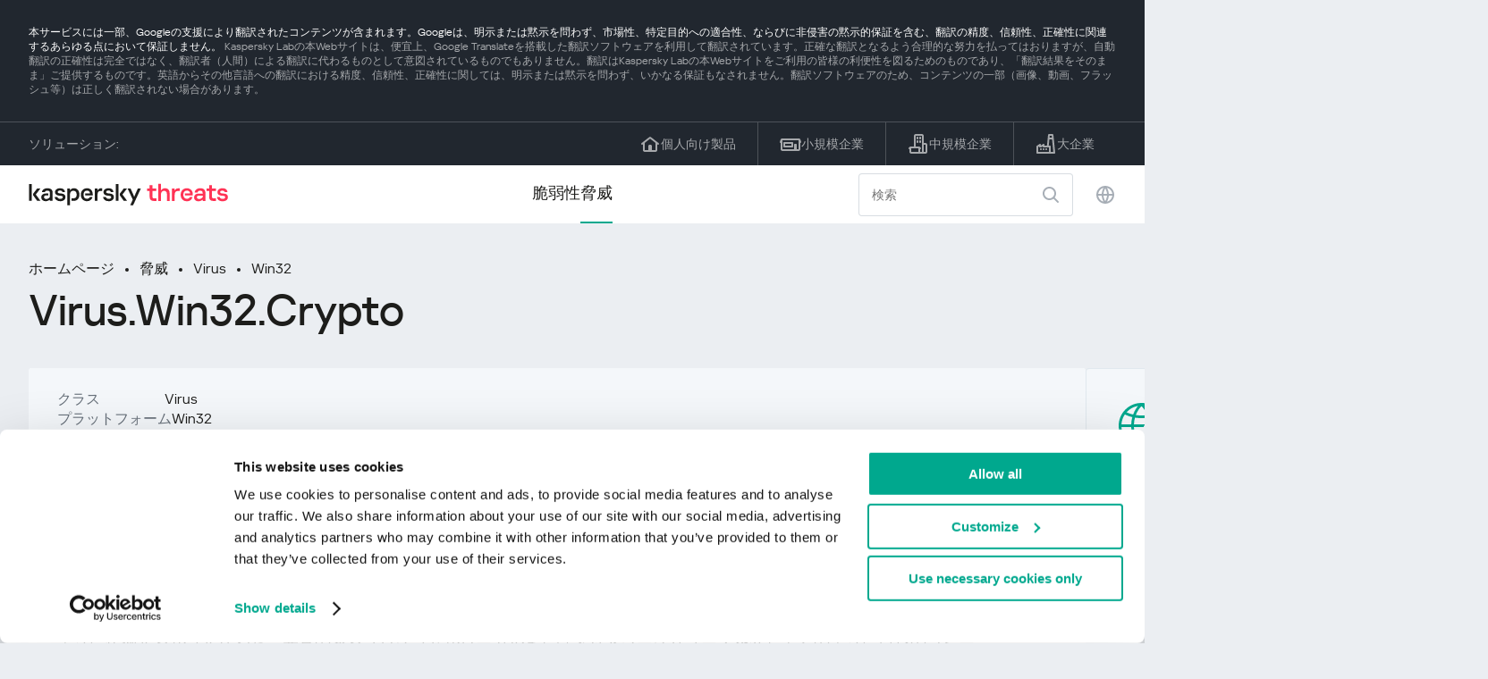

--- FILE ---
content_type: text/html; charset=UTF-8
request_url: https://threats.kaspersky.com/ja/threat/Virus.Win32.Crypto/
body_size: 13462
content:


<!DOCTYPE HTML>
<html lang="ja">
<head>
    <meta charset="UTF-8"/>
    <link rel="icon" type="image/svg+xml" href="https://threats.kaspersky.com/content/themes/kasthreat2/assets/frontend/images/favicon.ico">
    <link rel="stylesheet" crossorigin href="https://threats.kaspersky.com/content/themes/kasthreat2/assets/frontend/css/main.css">
    <link rel="stylesheet" crossorigin href="https://threats.kaspersky.com/content/themes/kasthreat2/assets/frontend/css/custom.css">
    <meta name="viewport" content="width=device-width, initial-scale=1.0"/>

    <title>Kaspersky Threats — Crypto</title>

    <script type="module" crossorigin src="https://threats.kaspersky.com/content/themes/kasthreat2/assets/frontend/js/main.js"></script>

    <script type="module" crossorigin src="https://threats.kaspersky.com/content/themes/kasthreat2/assets/frontend/js/jquery-3.7.1.min.js"></script>
    <script type="module" crossorigin src="https://threats.kaspersky.com/content/themes/kasthreat2/assets/frontend/js/custom.js"></script>
    <script language="JavaScript" type="text/javascript" src="//media.kaspersky.com/tracking/omniture/s_code_single_suite.js"></script>
    
    <meta name='robots' content='max-image-preview:large' />
<link rel='stylesheet' id='redux-extendify-styles-css' href='https://threats.kaspersky.com/content/plugins/redux-framework/redux-core/assets/css/extendify-utilities.css' type='text/css' media='all' />
<link rel='stylesheet' id='ktn_style-css' href='https://threats.kaspersky.com/content/plugins/kav-threat-news/assets/css/style.css' type='text/css' media='all' />
<link rel="https://api.w.org/" href="https://threats.kaspersky.com/ja/wp-json/" /><link rel="canonical" href="https://threats.kaspersky.com/ja/threat/Virus.Win32.Crypto/" />
<link rel='shortlink' href='https://threats.kaspersky.com/ja/?p=6454' />
<link rel="alternate" type="application/json+oembed" href="https://threats.kaspersky.com/ja/wp-json/oembed/1.0/embed?url=https%3A%2F%2Fthreats.kaspersky.com%2Fja%2Fthreat%2FVirus.Win32.Crypto%2F" />
<link rel="alternate" type="text/xml+oembed" href="https://threats.kaspersky.com/ja/wp-json/oembed/1.0/embed?url=https%3A%2F%2Fthreats.kaspersky.com%2Fja%2Fthreat%2FVirus.Win32.Crypto%2F&#038;format=xml" />
<meta name="generator" content="Redux 4.4.1" />
    <!-- Google Tag Manager -->
    <script>
        (function(w,d,s,l,i){w[l]=w[l]||[];w[l].push({'gtm.start':
            new Date().getTime(),event:'gtm.js'});var f=d.getElementsByTagName(s)[0],
            j=d.createElement(s),dl=l!='dataLayer'?'&l='+l:'';j.async=true;j.src=
            '//www.googletagmanager.com/gtm.js?id='+i+dl;f.parentNode.insertBefore(j,f);
        })(window,document,'script','dataLayer','GTM-5CGZ3HG');
    </script>

<script>(function(w,d,s,l,i){w[l]=w[l]||[];w[l].push({'gtm.start': new Date().getTime(),event:'gtm.js'});var f=d.getElementsByTagName(s)[0], j=d.createElement(s),dl=l!='dataLayer'?'&l='+l:'';j.async=true;j.src= 'https://www.googletagmanager.com/gtm.js?id='+i+dl;f.parentNode.insertBefore(j,f); })(window,document,'script','dataLayer','GTM-WZ7LJ3');</script>
<!-- End Google Tag Manager -->
    <script>

    if (!window.kaspersky) {
        
        window.kaspersky = {};

        kaspersky.businessType = 'b2c';
        kaspersky.isStaging    = 0; 
        kaspersky.pageName     = 'Kaspersky Threats > Threats > Virus > Virus.Win32.Crypto';
        kaspersky.pageType     = 'special project';
        kaspersky.platformName = 'Micro Site';
        kaspersky.siteLocale   = 'ja';
    }

    
    window.ajax_url = 'https://threats.kaspersky.com/ja/wp-admin/admin-ajax.php';

    </script>
</head>
<body>

<!-- Google Tag Manager (noscript) -->
<noscript>
        <iframe src="//www.googletagmanager.com/ns.html?id=GTM-5CGZ3HG" height="0" width="0" style="display: none; visibility: hidden;"></iframe>
    </noscript>
<noscript><iframe src="https://www.googletagmanager.com/ns.html?id=GTM-WZ7LJ3" height="0" width="0" style="display:none;visibility:hidden"></iframe></noscript>
<!-- End Google Tag Manager (noscript) -->
<section class="stripe">
    
        <div class="stripe__auto-translate">
        <div class="container">
            本サービスには一部、Googleの支援により翻訳されたコンテンツが含まれます。Googleは、明示または黙示を問わず、市場性、特定目的への適合性、ならびに非侵害の黙示的保証を含む、翻訳の精度、信頼性、正確性に関連するあらゆる点において保証しません。
<span>Kaspersky Labの本Webサイトは、便宜上、Google Translateを搭載した翻訳ソフトウェアを利用して翻訳されています。正確な翻訳となるよう合理的な努力を払ってはおりますが、自動翻訳の正確性は完全ではなく、翻訳者（人間）による翻訳に代わるものとして意図されているものでもありません。翻訳はKaspersky Labの本Webサイトをご利用の皆様の利便性を図るためのものであり、「翻訳結果をそのまま」ご提供するものです。英語からその他言語への翻訳における精度、信頼性、正確性に関しては、明示または黙示を問わず、いかなる保証もなされません。翻訳ソフトウェアのため、コンテンツの一部（画像、動画、フラッシュ等）は正しく翻訳されない場合があります。</span>        </div>
    </div>
    
    <div class="container">
        <div class="stripe__inner">
            <div class="stripe__title">ソリューション:</div>
            <div class="stripe__list">
                <a href="https://www.kaspersky.co.jp/home-security?icid=jp_threatsheader_acq_ona_smm__onl_b2c_threats_prodmen_sm-team_______e43f850d986edbc8" class="stripe__item">
                    <i class="stripe__item-icon stripe__item-icon_home"></i>
                    <div class="stripe__item-text">個人向け製品</div>
                </a>
                <a href="https://www.kaspersky.co.jp/small-business-security?icid=jp_threatsheader_acq_ona_smm__onl_b2c_threats_prodmen_sm-team_______e43f850d986edbc8" class="stripe__item">
                    <i class="stripe__item-icon stripe__item-icon_small-business"></i>
                    <div class="stripe__item-text">小規模企業</div>
                </a>
                <a href="https://www.kaspersky.co.jp/small-to-medium-business-security?icid=jp_threatsheader_acq_ona_smm__onl_b2c_threats_prodmen_sm-team_______e43f850d986edbc8" class="stripe__item">
                    <i class="stripe__item-icon stripe__item-icon_medium-business"></i>
                    <div class="stripe__item-text">中規模企業</div>
                </a>
                <a href="https://www.kaspersky.co.jp/enterprise-security?icid=jp_threatsheader_acq_ona_smm__onl_b2c_threats_prodmen_sm-team_______e43f850d986edbc8" class="stripe__item">
                    <i class="stripe__item-icon stripe__item-icon_enterprize-business"></i>
                    <div class="stripe__item-text">大企業</div>
                </a>
            </div>
        </div>
    </div>
</section>

<header class="header">
    <div class="container">
        <div class="header__inner">
            <div class="header__left">
                <a class="header__logo" href="/ja/" title="Home page"></a>
            </div>
            <div class="header__center">
                <div class="header__tabs">
                    <a href="/ja/vulnerability/" class="header__tab ">脆弱性</a>
                    <a href="/ja/threat/" class="header__tab  active">脅威</a>
                </div>
            </div>
            <div class="header__right">
                <label class="field field_search">
                    <input id="search" type="text" class="field__input" placeholder="検索" value="">
                    <i class="field__icon field__icon_search"></i>
                </label>
                <button class="header__globe" data-lang></button>
                <button class="header__search" data-modal-open="search"></button>
                <button class="header__menu" data-modal-open="mobile-menu"></button>

                <div class="header__lang-menu" data-lang-menu>
                    <ul class="header__lang-list">
                        <li class="header__lang-item">
                            <a href="https://threats.kaspersky.com/en/threat/Virus.Win32.Crypto/" class="header__lang-link ">English</a>
                        </li>
                        <li class="header__lang-item">
                            <a href="https://threats.kaspersky.com/ru/threat/Virus.Win32.Crypto/" class="header__lang-link ">Русский</a>
                        </li>
                        <li class="header__lang-item">
                            <a href="https://threats.kaspersky.com/ja/threat/Virus.Win32.Crypto/" class="header__lang-link  active">日本語</a>
                        </li>
                        <li class="header__lang-item">
                            <a href="https://threats.kaspersky.com/mx/threat/Virus.Win32.Crypto/" class="header__lang-link ">LatAm</a>
                        </li>
                        <li class="header__lang-item">
                            <a href="https://threats.kaspersky.com/tr/threat/Virus.Win32.Crypto/" class="header__lang-link ">Türk</a>
                        </li>
                        <li class="header__lang-item">
                            <a href="https://threats.kaspersky.com/br/threat/Virus.Win32.Crypto/" class="header__lang-link ">Brasileiro</a>
                        </li>
                        <li class="header__lang-item">
                            <a href="https://threats.kaspersky.com/fr/threat/Virus.Win32.Crypto/" class="header__lang-link ">Français</a>
                        </li>
                        <li class="header__lang-item">
                            <a href="https://threats.kaspersky.com/cz/threat/Virus.Win32.Crypto/" class="header__lang-link ">Český</a>
                        </li>
                        <li class="header__lang-item">
                            <a href="https://threats.kaspersky.com/de/threat/Virus.Win32.Crypto/" class="header__lang-link ">Deutsch</a>
                        </li>
                    </ul>
                </div>
            </div>
        </div>
    </div>
</header>

                    <div class="page">                <div class="container">                <div class="page__header">            <div class="crumbs">                <div class="crumbs__list">                    <a href="https://threats.kaspersky.com/ja/">ホームページ</a>                    <a href="https://threats.kaspersky.com/ja/threat/">脅威</a>                                            <a href="https://threats.kaspersky.com/ja/class/virus/">Virus</a>                                        <a href="https://threats.kaspersky.com/ja/platform/win32/">Win32</a>                </div>            </div>            <div class="section-header">                <h1 class="title">Virus.Win32.Crypto</h1>            </div>        </div>        <div class="page__inner">            <div class="page__body">                                <div class="content-header desktop">                    <div class="content-header__left">                                                                            <div class="content-header__item">                                <div class="content-header__name">クラス</div>                                <div class="content-header__value">Virus</div>                            </div>                                                <div class="content-header__item">                            <div class="content-header__name">プラットフォーム</div>                            <div class="content-header__value">Win32</div>                        </div>                    </div>                </div>                                <div class="page__content">                    <div class="content">                                                    <h2>親クラス: <a href="https://threats.kaspersky.com/ja/class/virware/">VirWare</a></h2>                            ウイルスおよびワームは、コンピュータ上またはコンピュータネットワーク上で自己複製する悪意のあるプログラムであり、ユーザーは認識しません。そのような悪意のあるプログラムの後続のコピーも自己複製することができます。 「所有者」（例：Backdoors）または自己複製が不可能な複数のコピーを作成するプログラムによって、ネットワーク経由で感染したり、リモートマシンに感染したりする悪質なプログラムは、ウイルスおよびワームのサブクラスには含まれません。プログラムがViruses and Wormsサブクラス内の別個の動作として分類されるかどうかを判断するために使用される主要な特性は、プログラムがどのように伝搬するか（すなわち、悪意のあるプログラムがローカルまたはネットワークリソースを介してどのように自身のコピーを広げるか）電子メール添付ファイルとして送信されたファイルとして、WebまたはFTPリソースへのリンク経由で、ICQまたはIRCメッセージで送信されたリンク経由で、P2Pファイル共有ネットワークなどを介して送信されます。これらは直接コンピュータのメモリに侵入し、ワームコードが有効になります。ワームは、リモートコンピュータに侵入して自身のコピーを開始するために、ソーシャルエンジニアリング（例えば、ユーザーが添付ファイルを開くことを示唆する電子メールメッセージ）、ネットワーク構成エラー（完全にアクセス可能なディスクへのコピーなど）を利用し、オペレーティングシステムとアプリケーションのセキュリティの抜け穴ウイルスは、コンピュータを感染させる方法に従って分割することができます。ファイルウイルス - ブートセクタウイルス - マクロウイルススクリプトウイルス - このサブクラス内のプログラムは、追加のトロイの木馬機能を持つことができます。また、ネットワークを介してコピーを広めるために、多くのワームが複数の方法を使用していることにも注意してください。これらのタイプのワームを分類するには、検出されたオブジェクトを複数の機能で分類するためのルールを使用する必要があります。                                                                            <h2>クラス: <a href="https://threats.kaspersky.com/ja/class/virus/">Virus</a></h2>                            ウィルスは、ローカルマシンのリソース上で複製します。ワームとは異なり、ウイルスはネットワークサービスを使用して他のコンピュータに伝播したり侵入したりしません。感染したオブジェクトが何らかの理由でウイルス機能に関係なく他のコンピュータで有効になっている場合にのみ、ウイルスのコピーがリモートコンピュータに届きます。たとえば、アクセス可能なディスクに感染すると、ウイルスはネットワークリソースにあるファイルに侵入し、ウイルスは自身をリムーバブルストレージデバイスにコピーしたり、リムーバブルデバイス上のファイルに感染させたりします。ユーザーは感染した添付ファイル付きの電子メールを送信します。                                                                            <h2>プラットフォーム: <a href="https://threats.kaspersky.com/ja/platform/Win32/">Win32</a></h2>                            Win32は、32ビットアプリケーションの実行をサポートするWindows NTベースのオペレーティングシステム（Windows XP、Windows 7など）上のAPIです。世界で最も広く普及しているプログラミングプラットフォームの1つです。                                                <h2>説明</h2>                        <h2>技術的な詳細</h2><p align="right"> <i>このテキストは、GeCAD SoftwareのAdrian Marinescuの助けを借りて書かれました。</i> </p><p>これは約20Kの長さの非常に危険な記憶型寄生虫多型Win32ウイルスです。 KERNEL32.DLLファイルとPE EXEファイルに感染します。コードの最後にコードを書き込み、PEヘッダーの必要なフィールドを変更して、感染ファイルの実行時に制御を取得します。ウイルスはまた、さまざまなタイプのアーカイブ（ACE、RAR、ZIP、CAB、ARJ）といくつかのタイプの自己解凍型パッケージ（SFX ACEおよびRARファイル）にその「droppers」を追加します。 </p><p>このウイルスはPE EXEファイルとアーカイブにのみ感染し、KERNEL32.DLLファイルには暗号化されていないウイルスイメージを残します。 </p><p>このウイルスはアンチ・デバッグ・トリックを使用し、ウイルス対策オンアクセス・スキャナ（Avast、AVP、AVG、Amon）を無効にし、アンチウイルス・データ・ファイル（AVP.CRC、IVP.NTZ、ANTI-VIR.DAT、CHKLIST.MS 、CHKLIST.CPS、SMARTCHK.MS、SMARTCHK.CPS、AGUARD.DAT、AVGQT.DAT）、LGUARD.VPSファイル（アンチウイルスデータベース？）をパッチし、多くのウイルス対策プログラムの感染を防ぎます：TB、F- DSA、IBM、INOC、ANTI、SCN、VSAF、VSWP、PANDA、DRWEB、FSAV、SPIDER、ADINF、SONIQUE、SQSTARTのような、 </p><p>最も重要なウイルス機能の1つは、ロードされたときに「オンザフライ」Windowsライブラリ（DLLファイル）を暗号化/復号化するという事実です。ライブラリをロードするとウイルスはそれを解読し、アンロード時にウイルスを暗号化しますファイル本体。 DLLファイルを暗号化するために、このウイルスは強力な暗号化アルゴリズム（Windowsに含まれるCrypt APIによって提供される）を使用します。その結果、感染したシステムは、ウイルスコードがメモリに存在する場合にのみ動作し、この暗号化/復号化を実現します。システムが駆除された場合、DLLライブラリは暗号化されたままであり、システムはそれらをロードできません。このような技術を使用する最初のウイルスは、1990年代後半に「よく知られていた<a href="VirusList.asp?page=0&mode=1&id=2970&key=000010000300102">Onehalf</a> multipartite」ウイルスでした。 </p><p>このウイルスは、Win95およびWin98標準エディションなど、いくつかのWin32バージョンと互換性がありません。これらの条件下では、ウイルスはシステムにインストールされません（KERNEL32.DLLに感染しません）。また、PE EXE感染ファイルもありません。 </p><h4>システムへのインストール</h4><p>感染したファイルがクリーンシステムで初めて実行されると、多形の暗号解読ループは制御を取得し、元のファイルコードをクリーンな形式で復元し、そこで制御を渡します。インストールルーチンは制御を取得し、いくつかのアンチデバッグおよびアンチウィルス対策手順を実行した後、ウィルスコピーをシステムにインストールします。 </p><p>インストール中、ウイルスはKERNEL32.DLLファイルに感染し、次回の起動時にWindowsはKERNEL32ライブラリの一部としてウイルスコードを読み込みます。感染中、KERNEL32.DLL（CreateFile、OpenFile、__lopen、Cop​​yFile、MoveFile、MoveFileEx、LoadLibrary、LoadLibraryEx、FreeLibrary）からエクスポートされたいくつかのファイルアクセス関数を、次の読み込み時に傍受してフィルタリングするように、 -  ANSIとUNICODEの両方の形式で）。 </p><p> KERNEL32.DLLを感染させるには（このライブラリはウイルスが実行されるとメモリに読み込まれ、Windowsによって書き込みが保護されます）、KERNEL32.DLLファイルがWindowsフォルダにコピーされ、このコピーが感染してWindowsが強制的に次の起動時に古いファイルと感染したファイルを切り替えます。その結果、次回の再起動時にWindowsに感染したKERNEL32.DLLがロードされます。ウイルスはファイルアクセスイベントをフィルタ処理し、PE EXEおよびアーカイブ感染ルーチンを実行します。 </p><p> KERNEL32.DLLに感染した後、ウイルスはそのコードをメモリから消去し、制御をホストプログラムに戻します。 </p><h4>ウイルス拡散</h4><p> Windowsに感染したKERNEL32.DLLがロードされると、ウイルスはKERNEL32.DLLのコンポーネントとしてメモリに残り、KERNEL32のエクスポートされた複数の関数をフックします。これらの機能を最初に呼び出すと、バックグラウンドで犠牲者ファイル（PE EXE）を検索し感染させる感染ルーチンを起動します。ウイルスは、CからZまでのすべてのドライブのファイルを検索します。 </p><p>スキャンプロセスをあまり目立たないようにするために、ウイルスは最初に各ドライブスキャンの前に3秒待機します。 </p><p>ファイルに感染すると、ウイルスは最後のファイルセクションを拡大し、そのコードのためのスペースを予約し、そこに多形の解読器と共に暗号化されたコードを書き込み、解読ルーチンにプログラムエントリポイントを設定する。 </p><h4>アーカイブの感染</h4><p>このウイルスは、ZIP、CAB、ARJだけでなく、ACEおよびRAR（SFX自己解凍ファイルを含む）のアーカイブにドロッパーを追加することができます。アーカイブ内のウイルス駆除ツールは、亜種からランダムに選択された名前を取得します。 </p><p>インストール、セットアップ、実行、サウンド、設定、ヘルプ、グラビティ、クラック、アップデート、README </p><p> 「！」で始まりまたは/および終わりになります。 char。ファイル名の拡張子は.EXEです。 </p><p>そのドロッパーをアーカイブに追加するために、ウイルスはディスクファイルとしてドロッパーを作成し、それぞれのアーカイブタイプを処理するために必要な外部プログラムを実行します。この方法を使用すると、ウイルスは、アーカイバプログラムに応じて、ランダムに選択された方法で圧縮されたドロッパーを追加することができます。 </p><h4>ライブラリの暗号化</h4><p>ウイルスは、WindowsのCrypt APIを使用してウイルスのインストール部分に暗号化キーを作成します。キーが正常に作成された場合、ウイルスはアプリケーションによって使用されるDLLファイルのコードを暗号化することができます（必要に応じてWindowsによってロードされます）。これを実行するために、ウイルスはLoadLibraryとFreeLibraryフックを使用し、ライブラリの読み込みをインターセプトし、それらを即座に暗号化/復号化します。 </p><p> SFC、MPR、OLE32、NTDLL、GDI32、RPCRT4、USER32、RSASIG、SHELL32、CRYPT32、RSABASE、PSTOREC、KERNEL32、ADVAPI32、RUNDLL32、SFCFILESのいずれかで始まる名前のDLLは除外されます。また、次の一覧に記載されているDLLは暗号化されていません。 </p><pre> SystemCurrentControlSetControlSessionManagerKnownDLLs  SystemCurrentControlSetControlSessionManagerKnown16DLLs </pre><p>最も重要な側面は、暗号化キーと暗号化アルゴリズムが感染したシステムごとに一意であることです。 WinCryptはカスタム暗号化アルゴリズムをサポートしているため、Windows以外のシステムからの駆除は不可能です。 DLLの暗号化は多くの時間/ CPUリソースを消費します - ウイルスはレジストリから必要なキーを毎回読み込みます。 </p><p> Windowsに含まれるCrypt APIを使用できるようにするには、コンテナ名を「Prizzy / 29A」に設定して、新しいキーを作成する必要があります。最初に、ウイルスはその存在をチェックし、キーが存在しない場合は、新しいAPIを作成するために専用のAPIが呼び出されます。その後、ウイルスは生成された鍵を保存する必要があります。そのためには、ウイルスはシステムレジストリを使用します。この時点で、このウイルスには制限があります.CryptAquireContext APIコールの後にキーSOFTWAREMicrosoftCryptographyUserKeysPrizzy / 29Aが作成されると想定します。ウイルスは新しく生成されたキーに &#39;Kiss Of Death&#39;という値を設定します。 </p>                        <div class="top-10">                                                    </div>                        <h2>も参照してください</h2>                        <p>                            お住まいの地域に広がる脆弱性の統計をご覧ください                            <a href="https://statistics.securelist.com/" target="_blank">statistics.securelist.com</a>                        </p>                        <div class="inaccuracy">                            <i class="inaccuracy__icon"></i>                            <div class="inaccuracy__text">                                この脆弱性についての記述に不正確な点がありますか？ <span data-modal-open="inaccuracy" href="#">お知らせください！</span>                            </div>                        </div>                    </div>                </div>                        </div>            <aside class="page__aside">                <div class="content-header mobile">                    <div class="content-header__left">                        <div class="content-header__item">                            <div class="content-header__name">Detect date</div>                            <div class="content-header__value"></div>                        </div>                        <div class="content-header__item">                                                            <div class="content-header__name">クラス</div>                                <div class="content-header__value">Virus</div>                                                    </div>                        <div class="content-header__item">                            <div class="content-header__name">プラットフォーム</div>                            <div class="content-header__value">Win32</div>                        </div>                    </div>                </div>                <section class="attacking-info desktop">                    <i class="attacking-info__icon"></i>                    <div class="attacking-info__text">お住まいの地域に広がる脆弱性の統計をご覧ください:</div>                    <a href="https://statistics.securelist.com/" target="_blank"><button class="btn">チェック</button></a>                </section>            </aside>        </div>    </div>    <link rel='stylesheet' id='whp9298tw-bs4.css-css' href='https://threats.kaspersky.com/content/plugins/wp-security-hardening/modules/inc/assets/css/tw-bs4.css' type='text/css' media='all' />
<link rel='stylesheet' id='whp9032font-awesome.min.css-css' href='https://threats.kaspersky.com/content/plugins/wp-security-hardening/modules/inc/fa/css/font-awesome.min.css' type='text/css' media='all' />
<link rel='stylesheet' id='whp5705front.css-css' href='https://threats.kaspersky.com/content/plugins/wp-security-hardening/modules/css/front.css' type='text/css' media='all' />


    <section class="covers">
        <div class="container">
            <div class="covers__list">
                                    <div class="covers__item covers__item_black">
                        <div
                            class="covers__image covers__image_desktop"
                            style="background-image: url('https://threats.kaspersky.com/content/uploads/sites/4/2024/04/Calculator_Threats_688x300.jpeg')"
                        ></div>
                        <div
                            class="covers__image covers__image_mobile"
                            style="background-image: url('https://threats.kaspersky.com/content/uploads/sites/4/2024/04/Calculator_Threats_358x360.jpeg')"
                        ></div>
                        <div class="covers__inner">
                            <div class="covers__title">Kaspersky IT Security Calculator</div>
                            <div class="covers__description">                            </div>
                            <a target="_blank" href="https://calculator.kaspersky.com/?icid=jp_threatsplacehold_acq_ona_smm__onl_b2b_threats_ban_sm-team_______e0e3b66e3bab97e3">
                                <div class="btn btn_white">も参照してください</div>
                            </a>
                        </div>
                    </div>
                                                    <div class="covers__item covers__item_black">
                        <div
                            class="covers__image covers__image_desktop"
                            style="background-image: url('https://threats.kaspersky.com/content/uploads/sites/4/2024/04/DL_Threats_688x300.jpeg')"
                        ></div>
                        <div
                            class="covers__image covers__image_mobile"
                            style="background-image: url('https://threats.kaspersky.com/content/uploads/sites/4/2024/04/DL_Threats_358x360.jpeg')"
                        ></div>
                        <div class="covers__inner">
                            <div class="covers__title">新しいカスペルスキー</div>
                            <div class="covers__description">あなたのデジタルライフを守る                            </div>
                            <a target="_blank" href="https://www.kaspersky.co.jp/premium?icid=jp_threatsplacehold_acq_ona_smm__onl_b2c_threats_ban_sm-team___kprem____3ecc0990f5d33e56">
                                <div class="btn btn_white">も参照してください</div>
                            </a>
                        </div>
                    </div>
                            </div>
        </div>
    </section>

    <section class="related-articles">
        <div class="container">
            <div class="section-header">
                <div class="title">Related articles</div>
            </div>
            <div class="related-articles__inner">
                
<div class="related-articles__item">
    <div class="related-articles__img" style="background-image: url(https://media.kasperskycontenthub.com/wp-content/uploads/sites/43/2025/12/24125431/SL-HoneyMyte-featured-02-150x150.png)"></div>
    <div class="related-articles__content">
        <div class="related-articles__info">
            <div class="related-articles__date">29 December 2025</div>
            <div class="related-articles__category">Securelist</div>
        </div>
        <div class="related-articles__title">
            <a href="https://securelist.com/honeymyte-kernel-mode-rootkit/118590/?utm_source=threats.kaspersky.com&utm_medium=blog&utm_campaign=news_block" target="_blank">The HoneyMyte APT evolves with a kernel-mode rootkit and a ToneShell backdoor</a>
        </div>
    </div>
</div>

<div class="related-articles__item">
    <div class="related-articles__img" style="background-image: url(https://media.kasperskycontenthub.com/wp-content/uploads/sites/43/2025/12/25095356/SL-industrial-threats-q3-2025-featured-scaled-1-150x150.jpg)"></div>
    <div class="related-articles__content">
        <div class="related-articles__info">
            <div class="related-articles__date">25 December 2025</div>
            <div class="related-articles__category">Securelist</div>
        </div>
        <div class="related-articles__title">
            <a href="https://securelist.com/industrial-threat-report-q3-2025/118602/?utm_source=threats.kaspersky.com&utm_medium=blog&utm_campaign=news_block" target="_blank">Threat landscape for industrial automation systems in Q3 2025</a>
        </div>
    </div>
</div>

<div class="related-articles__item">
    <div class="related-articles__img" style="background-image: url(https://media.kasperskycontenthub.com/wp-content/uploads/sites/43/2025/12/23141224/evasive-panda-featured-image-150x150.jpg)"></div>
    <div class="related-articles__content">
        <div class="related-articles__info">
            <div class="related-articles__date">24 December 2025</div>
            <div class="related-articles__category">Securelist</div>
        </div>
        <div class="related-articles__title">
            <a href="https://securelist.com/evasive-panda-apt/118576/?utm_source=threats.kaspersky.com&utm_medium=blog&utm_campaign=news_block" target="_blank">Evasive Panda APT poisons DNS requests to deliver MgBot</a>
        </div>
    </div>
</div>

<div class="related-articles__item">
    <div class="related-articles__img" style="background-image: url(https://media.kasperskycontenthub.com/wp-content/uploads/sites/43/2025/12/23081950/SL-SIEM-effectiveness-assessment-featured-150x150.jpg)"></div>
    <div class="related-articles__content">
        <div class="related-articles__info">
            <div class="related-articles__date">23 December 2025</div>
            <div class="related-articles__category">Securelist</div>
        </div>
        <div class="related-articles__title">
            <a href="https://securelist.com/siem-effectiveness-assessment/118560/?utm_source=threats.kaspersky.com&utm_medium=blog&utm_campaign=news_block" target="_blank">Assessing SIEM effectiveness</a>
        </div>
    </div>
</div>

<div class="related-articles__item">
    <div class="related-articles__img" style="background-image: url(https://media.kasperskycontenthub.com/wp-content/uploads/sites/43/2025/12/23073836/SL-Webrat-featured-150x150.jpg)"></div>
    <div class="related-articles__content">
        <div class="related-articles__info">
            <div class="related-articles__date">23 December 2025</div>
            <div class="related-articles__category">Securelist</div>
        </div>
        <div class="related-articles__title">
            <a href="https://securelist.com/webrat-distributed-via-github/118555/?utm_source=threats.kaspersky.com&utm_medium=blog&utm_campaign=news_block" target="_blank">From cheats to exploits: Webrat spreading via GitHub</a>
        </div>
    </div>
</div>

<div class="related-articles__item">
    <div class="related-articles__img" style="background-image: url(https://media.kasperskycontenthub.com/wp-content/uploads/sites/43/2025/12/19081742/cloud-atlas-h1-2025-featured-image-150x150.jpg)"></div>
    <div class="related-articles__content">
        <div class="related-articles__info">
            <div class="related-articles__date">19 December 2025</div>
            <div class="related-articles__category">Securelist</div>
        </div>
        <div class="related-articles__title">
            <a href="https://securelist.com/cloud-atlas-h1-2025-campaign/118517/?utm_source=threats.kaspersky.com&utm_medium=blog&utm_campaign=news_block" target="_blank">Cloud Atlas activity in the first half of 2025: what changed</a>
        </div>
    </div>
</div>
                
            </div>
        </div>
    </section>

    <div class="modal-search" data-modal="search">
        <div class="modal-search__overlay"></div>
        <div class="modal-search__inner">
            <label class="field field_page-search">
                <input type="text" class="field__input" placeholder="Search" value="">
                <i class="field__icon field__icon_search"></i>
            </label>
            <button class="modal-search__close" data-modal-close></button>
        </div>
    </div>
</div>

<footer class="footer">
    <div class="container">
        <div class="footer__inner">
            <div class="section-header">
                <div class="title">ソリューション</div>
            </div>
            <div class="footer-solutions">
                
                <div class="footer-solutions__item" onclick="window.open('https://www.kaspersky.co.jp/home-security?icid=jp_threatsheader_acq_ona_smm__onl_b2c_threats_prodmen_sm-team_______e43f850d986edbc8')">
                    <div class="footer-solutions__content">
                        <div class="footer-solutions__title">個人向け製品</div>
                        <div class="footer-solutions__description">ご自宅用</div>
                    </div>
                    <i class="footer-solutions__icon footer-solutions__icon_home"></i>
                </div>

                
                <div class="footer-solutions__item" onclick="window.open('https://www.kaspersky.co.jp/small-business-security?icid=jp_threatsheader_acq_ona_smm__onl_b2c_threats_prodmen_sm-team_______e43f850d986edbc8')">
                    <div class="footer-solutions__content">
                        <div class="footer-solutions__title">小規模企業</div>
                        <div class="footer-solutions__description">従業員 1 ～ 50 人</div>
                    </div>
                    <i class="footer-solutions__icon footer-solutions__icon_small-business"></i>
                </div>
                
                <div class="footer-solutions__item" onclick="window.open('https://www.kaspersky.co.jp/small-to-medium-business-security?icid=jp_threatsheader_acq_ona_smm__onl_b2c_threats_prodmen_sm-team_______e43f850d986edbc8')">
                    <div class="footer-solutions__content">
                        <div class="footer-solutions__title">中規模企業</div>
                        <div class="footer-solutions__description">従業員 51 ～ 999 人</div>
                    </div>
                    <i class="footer-solutions__icon footer-solutions__icon_medium-business"></i>
                </div>
                
                <div class="footer-solutions__item" onclick="window.open('https://www.kaspersky.co.jp/enterprise-security?icid=jp_threatsheader_acq_ona_smm__onl_b2c_threats_prodmen_sm-team_______e43f850d986edbc8')">
                    <div class="footer-solutions__content">
                        <div class="footer-solutions__title">大企業</div>
                        <div class="footer-solutions__description">従業員 1000 人以上</div>
                    </div>
                    <i class="footer-solutions__icon footer-solutions__icon_enterprize-business"></i>
                </div>
            </div>
            
            <div class="lets-us-know">
                <div class="lets-us-know__content" data-modal-open="found-threat">
                    <i class="lets-us-know__icon"></i>
                    <div class="lets-us-know__text">
                        新しい脅威または脆弱性が見つかりましたか？                    </div>
                </div>
                <div class="btn" data-modal-open="found-threat">お知らせください！</div>
            </div>
            
            <div class="footer__bottom">
                <div class="footer__copy">©2026 AO&nbsp;Kaspersky&nbsp;Lab</div>
                <nav class="footer__links">
                    <a href="http://www.kaspersky.co.jp/web-privacy-policy?icid=jp_threats_acq_ona_smm__onl_b2c_threats_footer_sm-team_______9a487db54926ff17" class="footer__link" target="_blank">プライバシーポリシー</a>
                                            <a class="footer__link" href="javascript: void(0);" onclick="javascript: Cookiebot.renew()" xmlns="http://www.w3.org/1999/xhtml">Cookies</a>
                                        <!-- <a href="/#" class="footer__link">Anti-Corruption Policy</a>
                    <a href="/#" class="footer__link">License Agreement B2C</a>
                    <a href="/#" class="footer__link">License Agreement B2B</a> -->
                </nav>
            </div>
        </div>
    </div>
</footer>

<section class="modal" data-modal="inaccuracy">
    <div class="modal__wrap">
        <div class="modal__overlay"></div>
        <div class="modal__inner">
                <form action="/url" data-form class="modal__form">
                    <div class="modal__title">この脆弱性についての記述に不正確な点がありますか？</div>
                    <!-- <textarea
                        name="message"
                        cols="30"
                        rows="5"
                        class="modal__textarea"
                        placeholder="Your message"
                    ></textarea>
                    <div class="modal__capture" style="background: #eee; width: 300px; height: 76px">
                        capture
                    </div>
                    <button class="btn">Send message</button> -->
                    <div class="modal__text">
                        新しい脅威または脆弱性が見つかった場合はメールでご連絡ください：                        <br>
                        <a href="mailto:newvirus@kaspersky.com">newvirus@kaspersky.com</a>
                    </div>
                    <button class="btn" data-modal-close>それは明確です</button>
                </form>
            
                <i class="modal__close" data-modal-close></i>
        </div>
    </div>
</section>

<section class="modal" data-modal="found-threat">
    <div class="modal__wrap">
        <div class="modal__overlay"></div>
        <div class="modal__inner">
                <div class="modal__title">新しい脅威または脆弱性が見つかりましたか？</div>
                <div class="modal__text">
                    新しい脅威または脆弱性が見つかった場合はメールでご連絡ください：                    <br>
                    <a href="mailto:newvirus@kaspersky.com">newvirus@kaspersky.com</a>
                </div>
                <button class="btn btn-close" data-modal-close>それは明確です</button>
            
                <i class="modal__close" data-modal-close></i>
        </div>
    </div>
</section>

<section class="modal" data-modal="mobile-menu">
    <div class="modal__wrap">
        <div class="modal__overlay"></div>
        <div class="modal__inner">
                <nav class="menu">
                    <div class="menu__list">
                        <a href="https://threats.kaspersky.com/ja/vulnerability/" class="menu__item">脆弱性</a>
                        <a href="https://threats.kaspersky.com/ja/vendor/" class="menu__item">ベンダー</a>
                        <a href="https://threats.kaspersky.com/ja/product/" class="menu__item">製品</a>
                        <a href="https://threats.kaspersky.com/ja/threat/" class="menu__item">脅威</a>
                    </div>
                </nav>
                
                <button class="lang" data-modal-close="mobile-menu" data-modal-open="mobile-lang">
                    <i class="lang__icon"></i>
                    <span class="lang__text">Eng</span>
                </button>
                
                <div class="modal-bottom">
                    <div class="modal-bottom__title">ソリューション</div>
                    <div class="modal-bottom__list">
                        <a href="https://www.kaspersky.co.jp/home-security?icid=jp_threatsheader_acq_ona_smm__onl_b2c_threats_prodmen_sm-team_______e43f850d986edbc8" class="modal-bottom__item">
                            <i class="modal-bottom__item-icon modal-bottom__item-icon_home"></i>
                            <div class="modal-bottom__item-text">個人向け製品</div>
                        </a>
                        <a href="https://www.kaspersky.co.jp/small-business-security?icid=jp_threatsheader_acq_ona_smm__onl_b2c_threats_prodmen_sm-team_______e43f850d986edbc8" class="modal-bottom__item">
                            <i class="modal-bottom__item-icon modal-bottom__item-icon_small-business"></i>
                            <div class="modal-bottom__item-text">小規模企業</span></div>
                        </a>
                        <a href="https://www.kaspersky.co.jp/small-to-medium-business-security?icid=jp_threatsheader_acq_ona_smm__onl_b2c_threats_prodmen_sm-team_______e43f850d986edbc8" class="modal-bottom__item">
                            <i class="modal-bottom__item-icon modal-bottom__item-icon_medium-business"></i>
                            <div class="modal-bottom__item-text">中規模企業</div>
                        </a>
                        <a href="https://www.kaspersky.co.jp/enterprise-security?icid=jp_threatsheader_acq_ona_smm__onl_b2c_threats_prodmen_sm-team_______e43f850d986edbc8" class="modal-bottom__item">
                            <i class="modal-bottom__item-icon modal-bottom__item-icon_enterprize-business"></i>
                            <div class="modal-bottom__item-text">大企業</div>
                        </a>
                    </div>
                </div>
            
                <i class="modal__close" data-modal-close></i>
        </div>
    </div>
</section>

<section class="modal" data-modal="mobile-lang">
    <div class="modal__wrap">
        <div class="modal__overlay"></div>
        <div class="modal__inner">
                <div class="modal__back" data-modal-close="mobile-lang" data-modal-open="mobile-menu">
                    <i class="modal__back-icon"></i>
                    <div class="modal__back-text">Select language</div>
                </div>
                <nav class="menu">
                    <div class="menu__list">
                        <a href="https://threats.kaspersky.com/en/threat/Virus.Win32.Crypto/" class="menu__item ">English</a>
                            <a href="https://threats.kaspersky.com/ru/threat/Virus.Win32.Crypto/" class="menu__item ">Русский</a>
                            <a href="https://threats.kaspersky.com/ja/threat/Virus.Win32.Crypto/" class="menu__item  active">日本語</a>
                            <a href="https://threats.kaspersky.com/mx/threat/Virus.Win32.Crypto/" class="menu__item ">LatAm</a>
                            <a href="https://threats.kaspersky.com/tr/threat/Virus.Win32.Crypto/" class="menu__item ">Türk</a>
                            <a href="https://threats.kaspersky.com/br/threat/Virus.Win32.Crypto/" class="menu__item ">Brasileiro</a>
                            <a href="https://threats.kaspersky.com/fr/threat/Virus.Win32.Crypto/" class="menu__item ">Français</a>
                            <a href="https://threats.kaspersky.com/cz/threat/Virus.Win32.Crypto/" class="menu__item ">Český</a>
                            <a href="https://threats.kaspersky.com/de/threat/Virus.Win32.Crypto/" class="menu__item ">Deutsch</a>
                    </div>
                </nav>

            
            
        </div>
    </div>
</section>

<section class="modal" data-modal="mobile-filters">
    <div class="modal__wrap">
        <div class="modal__overlay"></div>
        <div class="modal__inner">
                <div class="filters">
                    <!-- <div class="filters__title">Severity level</div>
                    <div class="filters__list">
                        <div class="filters__item">
                            Critical
                            <label class="checkbox ">
                                <input type="checkbox" class="checkbox__input" >
                                <span class="checkbox__box"></span>
                            </label>
                        </div>
                        <div class="filters__item">
                            High
                            <label class="checkbox ">
                                <input type="checkbox" class="checkbox__input" checked>
                                <span class="checkbox__box"></span>
                            </label>
                        </div>
                        <div class="filters__item">
                            Warning
                            <label class="checkbox error">
                                <input type="checkbox" class="checkbox__input" >
                                <span class="checkbox__box"></span>
                            </label>
                        </div>
                    </div> -->
                    <div class="filters__title">Sorting</div>

                    
                    
                        <div class="filters__list">
                                                    <div class="filters__item">
                                脅威                                <div class="sort-list">
                                    <button class="sort sort_asc" filter-data='title ASC'></button>
                                    <button class="sort sort_desk" filter-data='title DESC'></button>
                                </div>
                            </div>
                                                </div>

                                    </div>

                <button class="btn btn-confirm">Confirm</button>
                <i class="modal__close"></i>
                <!-- <button class="btn btn-confirm" data-modal-open="filters-save">Confirm</button> -->
                <!--<section class="modal__error">You must select at least one severity level</section>-->
                <!-- <i class="modal__close" data-modal-close></i> -->

        </div>
    </div>
</section>

<div class="filters-save" data-modal="filters-save">
    <div class="filters-save__overlay"></div>
    <div class="filters-save__close" data-modal-close></div>
    <div class="filters-save__inner">
        <div class="filters-save__text">Confirm changes?</div>
        <div class="filters-save__bottom">
            <button class="btn btn-yes">Yes</button>
            <button class="btn btn_grey btn-no">No</button>
        </div>
    </div>
</div>
<div class="toast" data-toast>
    <div class="toast__inner">
        <i class="toast__icon"></i>
        <div class="toast__text">Your message has been sent successfully.</div>
    </div>
</div>

</body>
</html>

